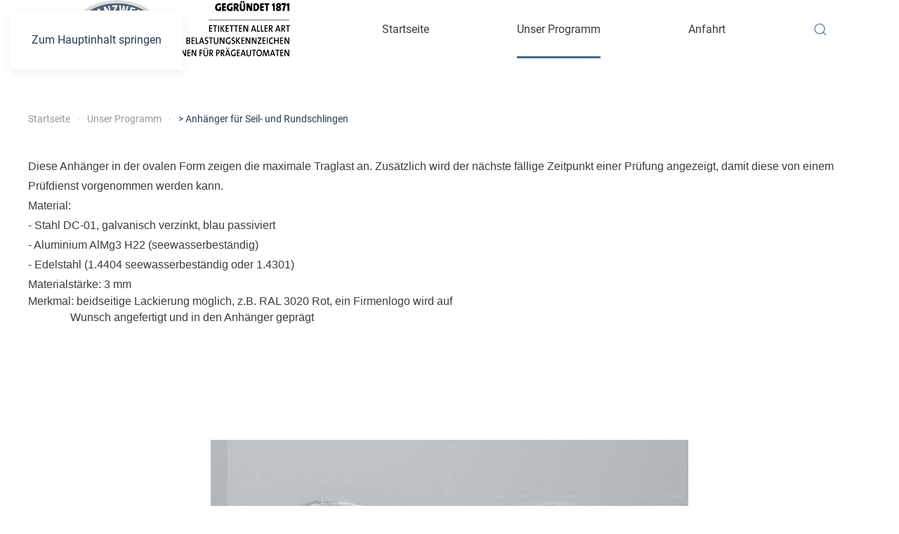

--- FILE ---
content_type: text/html; charset=utf-8
request_url: https://stanzwerk-lehmann.de/index.php/unser-programm/fuer-seil-und-rundschlingen
body_size: 5101
content:
<!DOCTYPE html>
<html lang="de-de" dir="ltr">
    <head>
        <meta name="viewport" content="width=device-width, initial-scale=1">
        <link rel="icon" href="/images/Stanzwerk/Logos/Stanzwerk_Favicon.png" sizes="any">
                <link rel="apple-touch-icon" href="/templates/yootheme/packages/theme-joomla/assets/images/apple-touch-icon.png">
        <meta charset="utf-8">
	<meta name="author" content="Super User">
	<meta name="description" content="Diese Seite zeigt Belastungskennzeichen für Seil- und Rundschlingen. Sie geben die maximale Traglast sowie den nächsten Prüftermin an.  ">
	<meta name="generator" content="Joomla! - Open Source Content Management">
	<title>&gt; Anhänger für Seil- und Rundschlingen</title>
	<link href="https://stanzwerk-lehmann.de/index.php/component/search/?id=18&amp;Itemid=138&amp;format=opensearch" rel="search" title="Suchen Stanzwerk Lehmann" type="application/opensearchdescription+xml">
<link href="/media/vendor/joomla-custom-elements/css/joomla-alert.min.css?0.2.0" rel="stylesheet" />
	<link href="/media/system/css/joomla-fontawesome.min.css?4.5.28" rel="preload" as="style" onload="this.onload=null;this.rel='stylesheet'" />
	<link href="/templates/yootheme/css/theme.12.css?1759389508" rel="stylesheet" />
<script type="application/json" class="joomla-script-options new">{"joomla.jtext":{"ERROR":"Fehler","MESSAGE":"Nachricht","NOTICE":"Hinweis","WARNING":"Warnung","JCLOSE":"Schlie\u00dfen","JOK":"OK","JOPEN":"\u00d6ffnen"},"system.paths":{"root":"","rootFull":"https:\/\/stanzwerk-lehmann.de\/","base":"","baseFull":"https:\/\/stanzwerk-lehmann.de\/"},"csrf.token":"2b53e0bbc42768737e85eaa535791435"}</script>
	<script src="/media/system/js/core.min.js?37ffe4186289eba9c5df81bea44080aff77b9684"></script>
	<script src="/media/system/js/messages-es5.min.js?c29829fd2432533d05b15b771f86c6637708bd9d" nomodule defer></script>
	<script src="/media/system/js/messages.min.js?7f7aa28ac8e8d42145850e8b45b3bc82ff9a6411" type="module"></script>
	<script src="/templates/yootheme/vendor/assets/uikit/dist/js/uikit.min.js?4.5.28"></script>
	<script src="/templates/yootheme/vendor/assets/uikit/dist/js/uikit-icons-design-escapes.min.js?4.5.28"></script>
	<script src="/templates/yootheme/js/theme.js?4.5.28"></script>
	<script src="/media/com_widgetkit/js/maps.js" defer></script>
	<script>window.yootheme ||= {}; var $theme = yootheme.theme = {"i18n":{"close":{"label":"Schlie\u00dfen"},"totop":{"label":"Zur\u00fcck nach oben"},"marker":{"label":"\u00d6ffnen"},"navbarToggleIcon":{"label":"Men\u00fc \u00f6ffnen"},"paginationPrevious":{"label":"Vorherige Seite"},"paginationNext":{"label":"N\u00e4chste Seite"},"searchIcon":{"toggle":"Suche \u00f6ffnen","submit":"Suche ausf\u00fchren"},"slider":{"next":"N\u00e4chste Folie","previous":"Vorherige Folie","slideX":"Folie %s","slideLabel":"%s von %s"},"slideshow":{"next":"N\u00e4chste Folie","previous":"Vorherige Folie","slideX":"Folie %s","slideLabel":"%s von %s"},"lightboxPanel":{"next":"N\u00e4chste Folie","previous":"Vorherige Folie","slideLabel":"%s von %s","close":"Schlie\u00dfen"}}};</script>
	<script type="application/ld+json">{"@context":"https://schema.org","@type":"BreadcrumbList","itemListElement":[{"@type":"ListItem","position":1,"item":{"@type":"WebPage","@id":"index.php?Itemid=101","name":"Startseite"}},{"@type":"ListItem","position":2,"item":{"@type":"WebPage","@id":"index.php?Itemid=107","name":"Unser Programm"}},{"@type":"ListItem","position":3,"item":{"name":"&gt; Anhänger für Seil- und Rundschlingen"}}],"@id":"https://stanzwerk-lehmann.de/#/schema/BreadcrumbList/0"}</script>

    </head>
    <body class="">

        <div class="uk-hidden-visually uk-notification uk-notification-top-left uk-width-auto">
            <div class="uk-notification-message">
                <a href="#tm-main" class="uk-link-reset">Zum Hauptinhalt springen</a>
            </div>
        </div>

        
        
        <div class="tm-page">

                        


<header class="tm-header-mobile uk-hidden@m">


    
        <div class="uk-navbar-container">

            <div class="uk-container uk-container-expand">
                <nav class="uk-navbar" uk-navbar="{&quot;align&quot;:&quot;left&quot;,&quot;container&quot;:&quot;.tm-header-mobile&quot;,&quot;boundary&quot;:&quot;.tm-header-mobile .uk-navbar-container&quot;}">

                                        <div class="uk-navbar-left ">

                                                    <a href="https://stanzwerk-lehmann.de/index.php" aria-label="Zurück zur Startseite" class="uk-logo uk-navbar-item">
    <picture>
<source type="image/webp" srcset="/templates/yootheme/cache/91/Logo_Stanzwerk_neu-910fd715.webp 316w" sizes="(min-width: 316px) 316px">
<img alt loading="eager" src="/templates/yootheme/cache/eb/Logo_Stanzwerk_neu-ebfb93f3.png" width="316" height="84">
</picture></a>
                        
                        
                        
                    </div>
                    
                    
                                        <div class="uk-navbar-right">

                                                    
                        
                                                    <a uk-toggle href="#tm-dialog-mobile" class="uk-navbar-toggle">

        
        <div uk-navbar-toggle-icon></div>

        
    </a>
                        
                    </div>
                    
                </nav>
            </div>

        </div>

    



        <div id="tm-dialog-mobile" uk-offcanvas="container: true; overlay: true" mode="slide" flip>
        <div class="uk-offcanvas-bar uk-flex uk-flex-column">

                        <button class="uk-offcanvas-close uk-close-large" type="button" uk-close uk-toggle="cls: uk-close-large; mode: media; media: @s"></button>
            
                        <div class="uk-margin-auto-bottom">
                
<div class="uk-panel" id="module-menu-dialog-mobile">

    
    
<ul class="uk-nav uk-nav-default">
    
	<li class="item-101 uk-parent"><a href="/index.php">Startseite</a>
	<ul class="uk-nav-sub">

		<li class="item-123"><a href="/index.php/home/branchen">Branchen</a></li></ul></li>
	<li class="item-104 uk-active uk-parent"><a href="/index.php/unser-programm/belastungskennzeichen">Unser Programm</a>
	<ul class="uk-nav-sub">

		<li class="item-107"><a href="/index.php/unser-programm/belastungskennzeichen">Belastungskennzeichen</a></li>
		<li class="item-132"><a href="/index.php/unser-programm/pruefdatenanhaenger">&gt; Prüfdatenanhänger</a></li>
		<li class="item-131"><a href="/index.php/unser-programm/zurrkettenanhaenger">&gt; Zurrkettenanhänger</a></li>
		<li class="item-134"><a href="/index.php/unser-programm/gueteklasse-8">&gt; Kettenanhänger</a></li>
		<li class="item-133"><a href="/index.php/unser-programm/gueteklasse-8">&gt;&gt; Güteklasse 8</a></li>
		<li class="item-135"><a href="/index.php/unser-programm/gueteklasse-10">&gt;&gt; Güteklasse 10</a></li>
		<li class="item-137"><a href="/index.php/unser-programm/drahtseilanhaenger">&gt; Drahtseilanhänger</a></li>
		<li class="item-138 uk-active"><a href="/index.php/unser-programm/fuer-seil-und-rundschlingen">&gt; Anhänger für Seil- und Rundschlingen</a></li>
		<li class="item-152"><a href="/index.php/unser-programm/tragkraftanhaenger-rund">&gt; Tragkraftanhänger rund GK. 2</a></li>
		<li class="item-108"><a href="/index.php/unser-programm/etiketten-fuer-praegeautomaten">Etiketten für Prägeautomaten</a></li>
		<li class="item-109"><a href="/index.php/unser-programm/gepraegte-metalletiketten">Geprägte Metalletiketten</a></li>
		<li class="item-110"><a href="/index.php/unser-programm/kennzeichnungsetiketten">Kennzeichnungsetiketten</a></li>
		<li class="item-111"><a href="/index.php/unser-programm/werkzeugmarken">Werkzeugmarken / Aluminium Ronden</a></li>
		<li class="item-149"><a href="/index.php/unser-programm/weitere-produkte">Weitere Produkte</a></li>
		<li class="item-112"><a href="/index.php/unser-programm/und-das-machen-wir-auch-fuer-sie">Etiketten blank PVC</a></li></ul></li>
	<li class="item-139"><a href="/index.php/anfahrt">Anfahrt</a></li></ul>

</div>

            </div>
            
            
        </div>
    </div>
    
    
    

</header>




<header class="tm-header uk-visible@m">



        <div uk-sticky media="@m" cls-active="uk-navbar-sticky" sel-target=".uk-navbar-container">
    
        <div class="uk-navbar-container">

            <div class="uk-container">
                <nav class="uk-navbar uk-navbar-justify" uk-navbar="{&quot;align&quot;:&quot;left&quot;,&quot;container&quot;:&quot;.tm-header &gt; [uk-sticky]&quot;,&quot;boundary&quot;:&quot;.tm-header .uk-navbar-container&quot;}">

                                        <div class="uk-navbar-left ">

                                                    <a href="https://stanzwerk-lehmann.de/index.php" aria-label="Zurück zur Startseite" class="uk-logo uk-navbar-item">
    <picture>
<source type="image/webp" srcset="/templates/yootheme/cache/91/Logo_Stanzwerk_neu-910fd715.webp 316w" sizes="(min-width: 316px) 316px">
<img alt loading="eager" src="/templates/yootheme/cache/eb/Logo_Stanzwerk_neu-ebfb93f3.png" width="316" height="84">
</picture></a>
                        
                                                    
<ul class="uk-navbar-nav">
    
	<li class="item-101 uk-parent"><a href="/index.php">Startseite</a>
	<div class="uk-drop uk-navbar-dropdown"><div><ul class="uk-nav uk-navbar-dropdown-nav">

		<li class="item-123"><a href="/index.php/home/branchen">Branchen</a></li></ul></div></div></li>
	<li class="item-104 uk-active uk-parent"><a href="/index.php/unser-programm/belastungskennzeichen">Unser Programm</a>
	<div class="uk-drop uk-navbar-dropdown"><div><ul class="uk-nav uk-navbar-dropdown-nav">

		<li class="item-107"><a href="/index.php/unser-programm/belastungskennzeichen">Belastungskennzeichen</a></li>
		<li class="item-132"><a href="/index.php/unser-programm/pruefdatenanhaenger">&gt; Prüfdatenanhänger</a></li>
		<li class="item-131"><a href="/index.php/unser-programm/zurrkettenanhaenger">&gt; Zurrkettenanhänger</a></li>
		<li class="item-134"><a href="/index.php/unser-programm/gueteklasse-8">&gt; Kettenanhänger</a></li>
		<li class="item-133"><a href="/index.php/unser-programm/gueteklasse-8">&gt;&gt; Güteklasse 8</a></li>
		<li class="item-135"><a href="/index.php/unser-programm/gueteklasse-10">&gt;&gt; Güteklasse 10</a></li>
		<li class="item-137"><a href="/index.php/unser-programm/drahtseilanhaenger">&gt; Drahtseilanhänger</a></li>
		<li class="item-138 uk-active"><a href="/index.php/unser-programm/fuer-seil-und-rundschlingen">&gt; Anhänger für Seil- und Rundschlingen</a></li>
		<li class="item-152"><a href="/index.php/unser-programm/tragkraftanhaenger-rund">&gt; Tragkraftanhänger rund GK. 2</a></li>
		<li class="item-108"><a href="/index.php/unser-programm/etiketten-fuer-praegeautomaten">Etiketten für Prägeautomaten</a></li>
		<li class="item-109"><a href="/index.php/unser-programm/gepraegte-metalletiketten">Geprägte Metalletiketten</a></li>
		<li class="item-110"><a href="/index.php/unser-programm/kennzeichnungsetiketten">Kennzeichnungsetiketten</a></li>
		<li class="item-111"><a href="/index.php/unser-programm/werkzeugmarken">Werkzeugmarken / Aluminium Ronden</a></li>
		<li class="item-149"><a href="/index.php/unser-programm/weitere-produkte">Weitere Produkte</a></li>
		<li class="item-112"><a href="/index.php/unser-programm/und-das-machen-wir-auch-fuer-sie">Etiketten blank PVC</a></li></ul></div></div></li>
	<li class="item-139"><a href="/index.php/anfahrt">Anfahrt</a></li></ul>

                        
                                                    

    <a class="uk-navbar-toggle" id="module-tm-3" href="#search-tm-3-search" uk-search-icon uk-toggle></a>

    <div uk-modal id="search-tm-3-search" class="uk-modal">
        <div class="uk-modal-dialog uk-modal-body">

            
            
                <form id="search-tm-3" action="/index.php/unser-programm/fuer-seil-und-rundschlingen" method="post" role="search" class="uk-search uk-width-1-1 uk-search-medium"><span uk-search-icon></span><input name="searchword" placeholder="Suche" minlength="3" aria-label="Suche" type="search" class="uk-search-input" autofocus><input type="hidden" name="task" value="search"><input type="hidden" name="option" value="com_search"><input type="hidden" name="Itemid" value="138"></form>
                
            
        </div>
    </div>


                        
                    </div>
                    
                    
                    
                </nav>
            </div>

        </div>

        </div>
    







</header>

            
            

            <main id="tm-main"  class="tm-main uk-section uk-section-default" uk-height-viewport="expand: true">

                                <div class="uk-container">

                    
                                                            

<nav class="uk-margin-medium-bottom" aria-label="Navigationspfad">
    <ul class="uk-breadcrumb">
    
            <li>            <a href="/index.php"><span>Startseite</span></a>
            </li>    
            <li>            <a href="/index.php/unser-programm/belastungskennzeichen"><span>Unser Programm</span></a>
            </li>    
            <li>            <span aria-current="page">&gt; Anhänger für Seil- und Rundschlingen</span>            </li>    
    </ul>
</nav>
                            
                
                <div id="system-message-container" aria-live="polite"></div>

                
<article id="article-18" class="uk-article" data-permalink="https://stanzwerk-lehmann.de/index.php/unser-programm/fuer-seil-und-rundschlingen" typeof="Article" vocab="https://schema.org/">

    <meta property="name" content="">
    <meta property="author" typeof="Person" content="Super User">
    <meta property="dateModified" content="2016-08-19T11:09:07+02:00">
    <meta property="datePublished" content="2016-07-18T13:44:55+02:00">
    <meta class="uk-margin-remove-adjacent" property="articleSection" content="Belastungskennzeichen">

            
    
                        
        
        
        
        
        
                <div  class="uk-margin-medium-top" property="text">

            
                            
<div style="margin-bottom: 0.0001pt;"><span style="font-family: 'Arial','sans-serif';">Diese Anh&auml;nger in der ovalen Form zeigen die maximale Traglast an. Zus&auml;tzlich wird der n&auml;chste f&auml;llige Zeitpunkt einer Pr&uuml;fung angezeigt, damit diese von einem Pr&uuml;fdienst vorgenommen werden kann.</span></div>
<div style="margin-bottom: 0.0001pt;"><span style="font-family: 'Arial','sans-serif';">Material:</span></div>
<div style="margin-bottom: 0.0001pt;"><span style="font-family: 'Arial','sans-serif';">- Stahl DC-01, galvanisch verzinkt, blau passiviert</span></div>
<div style="margin-bottom: 0.0001pt;"><span style="font-family: 'Arial','sans-serif';">- Aluminium AlMg3 H22 (seewasserbest&auml;ndig)</span></div>
<div style="margin-bottom: 0.0001pt;"><span style="font-family: 'Arial','sans-serif';">- Edelstahl (1.4404 seewasserbest&auml;ndig oder 1.4301)</span></div>
<div style="margin-bottom: 0.0001pt;"><span style="font-family: 'Arial','sans-serif';">Materialst&auml;rke: 3 mm</span></div>
<div style="margin-bottom: 0.0001pt; line-height: normal;"><span style="font-family: 'Arial','sans-serif';">Merkmal: beidseitige Lackierung m&ouml;glich, z.B. RAL 3020 Rot, ein Firmenlogo wird auf</span></div>
<div style="margin-bottom: 0.0001pt;"><span style="font-family: 'Arial','sans-serif';">&nbsp;&nbsp;&nbsp;&nbsp;&nbsp;&nbsp;&nbsp;&nbsp;&nbsp;&nbsp;&nbsp;&nbsp;&nbsp;&nbsp; Wunsch angefertigt und in den Anh&auml;nger gepr&auml;gt</span></div>            
        </div>
        
        
        
        
        
        
        
    
</article>


                
                        
                </div>
                
            </main>

            
<div class="tm-bottom uk-section-default uk-section">

    
        
        
        
                        <div class="uk-container">
            
                
<div class="uk-panel" id="module-121">

    
    
<div class="uk-margin-remove-last-child custom" ><p>
<div class=" " uk-slider="sets: true; autoplay: true ; autoplay-interval: 3000">

    
    <div class="uk-position-relative uk-visible-toggle uk-margin">

        <ul class="uk-slider-items uk-grid uk-grid-match uk-child-width-1-1">
        
            <li >

                <div class="uk-panel uk-text-center">

                    
                    
                                        <div class="uk-text-center uk-margin uk-margin-remove-top"><img src="/media/widgetkit/seil_und_rundschlinge-c52ea6cd09c0685c2f8db4a53bf05f3a.jpg" class=" uk-transition-scale-up uk-transition-opaque" alt="Seil Und Rundschlinge" height="500"></div>
                    
                    
                        
                        
                        
                                                <div class="uk-margin">Belastungskennzeichen für Seil- und Rundschlingen geben die maximale Traglast sowie den nächsten Prüftermin an.  </div>
                        
                        
                        
                        
                    
                </div>

            </li>

                </ul>

        
    </div>

    
        <ul class="uk-slider-nav uk-dotnav uk-flex-center uk-margin-remove-bottom"></ul>
    
    
</div>
</p></div>

</div>

                        </div>
            
        
    
</div>


                        <footer>
                <!-- Builder #footer -->
<div class="uk-section-default uk-section">
    
        
        
        
            
                                <div class="uk-container">                
                    <div class="uk-grid tm-grid-expand uk-grid-margin" uk-grid>
<div class="uk-width-4-5@m">
    
        
            
            
            
                
                    
<div class="uk-panel uk-text-justify">
    
    
<ul class="uk-subnav uk-subnav-divider" uk-dropnav="{&quot;boundary&quot;:&quot;false&quot;,&quot;container&quot;:&quot;body&quot;}">
    
	<li class="item-106"><a href="/index.php/impressum">Impressum</a></li>
	<li class="item-140"><a href="/index.php/datenschutz">Datenschutz</a></li>
	<li class="item-164"><a href="/index.php/agb">AGB</a></li></ul>

</div>
                
            
        
    
</div>
<div class="uk-width-1-5@m">
    
        
            
            
            
                
                    
<div class="uk-margin"><a href="#" uk-totop uk-scroll></a></div>
                
            
        
    
</div></div>
                                </div>                
            
        
    
</div>            </footer>
            
        </div>

        
        

    </body>
</html>
